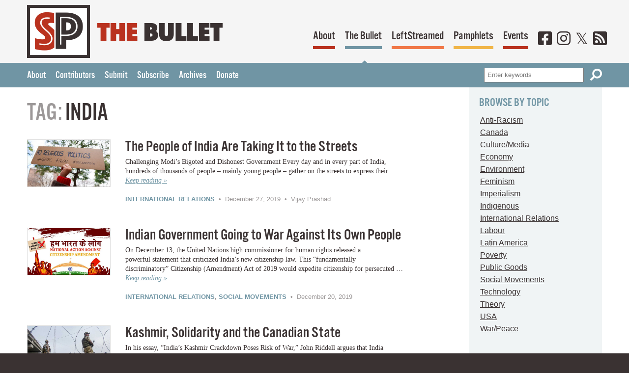

--- FILE ---
content_type: text/html; charset=UTF-8
request_url: https://socialistproject.ca/tag/india/page/3/
body_size: 14405
content:
<!DOCTYPE html>
<html lang="en-US">
<head>
<meta charset="UTF-8">
<meta name="viewport" content="width=device-width, initial-scale=1">
<meta name="theme-color" content="#b9321f">
<meta property="pance" content="pance">
<link rel="profile" href="http://gmpg.org/xfn/11">
<link rel="manifest" href="/manifest.json">
<link rel="apple-touch-icon" href="/images/ios/192.png">
<!-- TypeKit webfonts -->
<script src="https://use.typekit.net/jur1rlb.js"></script>
<script>try{Typekit.load({ async: true });}catch(e){}</script>

<!-- IE fixes -->
<!--[if lt IE 8]>
	<style type="text/css">.group{display:inline-block;}</style>
<![endif]-->

<!-- wp_head() below this line -->
<title>India &#8211; Page 3 &#8211; Socialist Project</title>
<meta name='robots' content='max-image-preview:large' />
<style id='wp-img-auto-sizes-contain-inline-css' type='text/css'>
img:is([sizes=auto i],[sizes^="auto," i]){contain-intrinsic-size:3000px 1500px}
/*# sourceURL=wp-img-auto-sizes-contain-inline-css */
</style>
<link rel='stylesheet' id='wp-block-library-css' href='https://socialistproject.ca/wp/wp-includes/css/dist/block-library/style.min.css' type='text/css' media='all' />
<style id='global-styles-inline-css' type='text/css'>
:root{--wp--preset--aspect-ratio--square: 1;--wp--preset--aspect-ratio--4-3: 4/3;--wp--preset--aspect-ratio--3-4: 3/4;--wp--preset--aspect-ratio--3-2: 3/2;--wp--preset--aspect-ratio--2-3: 2/3;--wp--preset--aspect-ratio--16-9: 16/9;--wp--preset--aspect-ratio--9-16: 9/16;--wp--preset--color--black: #000000;--wp--preset--color--cyan-bluish-gray: #abb8c3;--wp--preset--color--white: #ffffff;--wp--preset--color--pale-pink: #f78da7;--wp--preset--color--vivid-red: #cf2e2e;--wp--preset--color--luminous-vivid-orange: #ff6900;--wp--preset--color--luminous-vivid-amber: #fcb900;--wp--preset--color--light-green-cyan: #7bdcb5;--wp--preset--color--vivid-green-cyan: #00d084;--wp--preset--color--pale-cyan-blue: #8ed1fc;--wp--preset--color--vivid-cyan-blue: #0693e3;--wp--preset--color--vivid-purple: #9b51e0;--wp--preset--gradient--vivid-cyan-blue-to-vivid-purple: linear-gradient(135deg,rgb(6,147,227) 0%,rgb(155,81,224) 100%);--wp--preset--gradient--light-green-cyan-to-vivid-green-cyan: linear-gradient(135deg,rgb(122,220,180) 0%,rgb(0,208,130) 100%);--wp--preset--gradient--luminous-vivid-amber-to-luminous-vivid-orange: linear-gradient(135deg,rgb(252,185,0) 0%,rgb(255,105,0) 100%);--wp--preset--gradient--luminous-vivid-orange-to-vivid-red: linear-gradient(135deg,rgb(255,105,0) 0%,rgb(207,46,46) 100%);--wp--preset--gradient--very-light-gray-to-cyan-bluish-gray: linear-gradient(135deg,rgb(238,238,238) 0%,rgb(169,184,195) 100%);--wp--preset--gradient--cool-to-warm-spectrum: linear-gradient(135deg,rgb(74,234,220) 0%,rgb(151,120,209) 20%,rgb(207,42,186) 40%,rgb(238,44,130) 60%,rgb(251,105,98) 80%,rgb(254,248,76) 100%);--wp--preset--gradient--blush-light-purple: linear-gradient(135deg,rgb(255,206,236) 0%,rgb(152,150,240) 100%);--wp--preset--gradient--blush-bordeaux: linear-gradient(135deg,rgb(254,205,165) 0%,rgb(254,45,45) 50%,rgb(107,0,62) 100%);--wp--preset--gradient--luminous-dusk: linear-gradient(135deg,rgb(255,203,112) 0%,rgb(199,81,192) 50%,rgb(65,88,208) 100%);--wp--preset--gradient--pale-ocean: linear-gradient(135deg,rgb(255,245,203) 0%,rgb(182,227,212) 50%,rgb(51,167,181) 100%);--wp--preset--gradient--electric-grass: linear-gradient(135deg,rgb(202,248,128) 0%,rgb(113,206,126) 100%);--wp--preset--gradient--midnight: linear-gradient(135deg,rgb(2,3,129) 0%,rgb(40,116,252) 100%);--wp--preset--font-size--small: 13px;--wp--preset--font-size--medium: 20px;--wp--preset--font-size--large: 36px;--wp--preset--font-size--x-large: 42px;--wp--preset--spacing--20: 0.44rem;--wp--preset--spacing--30: 0.67rem;--wp--preset--spacing--40: 1rem;--wp--preset--spacing--50: 1.5rem;--wp--preset--spacing--60: 2.25rem;--wp--preset--spacing--70: 3.38rem;--wp--preset--spacing--80: 5.06rem;--wp--preset--shadow--natural: 6px 6px 9px rgba(0, 0, 0, 0.2);--wp--preset--shadow--deep: 12px 12px 50px rgba(0, 0, 0, 0.4);--wp--preset--shadow--sharp: 6px 6px 0px rgba(0, 0, 0, 0.2);--wp--preset--shadow--outlined: 6px 6px 0px -3px rgb(255, 255, 255), 6px 6px rgb(0, 0, 0);--wp--preset--shadow--crisp: 6px 6px 0px rgb(0, 0, 0);}:where(.is-layout-flex){gap: 0.5em;}:where(.is-layout-grid){gap: 0.5em;}body .is-layout-flex{display: flex;}.is-layout-flex{flex-wrap: wrap;align-items: center;}.is-layout-flex > :is(*, div){margin: 0;}body .is-layout-grid{display: grid;}.is-layout-grid > :is(*, div){margin: 0;}:where(.wp-block-columns.is-layout-flex){gap: 2em;}:where(.wp-block-columns.is-layout-grid){gap: 2em;}:where(.wp-block-post-template.is-layout-flex){gap: 1.25em;}:where(.wp-block-post-template.is-layout-grid){gap: 1.25em;}.has-black-color{color: var(--wp--preset--color--black) !important;}.has-cyan-bluish-gray-color{color: var(--wp--preset--color--cyan-bluish-gray) !important;}.has-white-color{color: var(--wp--preset--color--white) !important;}.has-pale-pink-color{color: var(--wp--preset--color--pale-pink) !important;}.has-vivid-red-color{color: var(--wp--preset--color--vivid-red) !important;}.has-luminous-vivid-orange-color{color: var(--wp--preset--color--luminous-vivid-orange) !important;}.has-luminous-vivid-amber-color{color: var(--wp--preset--color--luminous-vivid-amber) !important;}.has-light-green-cyan-color{color: var(--wp--preset--color--light-green-cyan) !important;}.has-vivid-green-cyan-color{color: var(--wp--preset--color--vivid-green-cyan) !important;}.has-pale-cyan-blue-color{color: var(--wp--preset--color--pale-cyan-blue) !important;}.has-vivid-cyan-blue-color{color: var(--wp--preset--color--vivid-cyan-blue) !important;}.has-vivid-purple-color{color: var(--wp--preset--color--vivid-purple) !important;}.has-black-background-color{background-color: var(--wp--preset--color--black) !important;}.has-cyan-bluish-gray-background-color{background-color: var(--wp--preset--color--cyan-bluish-gray) !important;}.has-white-background-color{background-color: var(--wp--preset--color--white) !important;}.has-pale-pink-background-color{background-color: var(--wp--preset--color--pale-pink) !important;}.has-vivid-red-background-color{background-color: var(--wp--preset--color--vivid-red) !important;}.has-luminous-vivid-orange-background-color{background-color: var(--wp--preset--color--luminous-vivid-orange) !important;}.has-luminous-vivid-amber-background-color{background-color: var(--wp--preset--color--luminous-vivid-amber) !important;}.has-light-green-cyan-background-color{background-color: var(--wp--preset--color--light-green-cyan) !important;}.has-vivid-green-cyan-background-color{background-color: var(--wp--preset--color--vivid-green-cyan) !important;}.has-pale-cyan-blue-background-color{background-color: var(--wp--preset--color--pale-cyan-blue) !important;}.has-vivid-cyan-blue-background-color{background-color: var(--wp--preset--color--vivid-cyan-blue) !important;}.has-vivid-purple-background-color{background-color: var(--wp--preset--color--vivid-purple) !important;}.has-black-border-color{border-color: var(--wp--preset--color--black) !important;}.has-cyan-bluish-gray-border-color{border-color: var(--wp--preset--color--cyan-bluish-gray) !important;}.has-white-border-color{border-color: var(--wp--preset--color--white) !important;}.has-pale-pink-border-color{border-color: var(--wp--preset--color--pale-pink) !important;}.has-vivid-red-border-color{border-color: var(--wp--preset--color--vivid-red) !important;}.has-luminous-vivid-orange-border-color{border-color: var(--wp--preset--color--luminous-vivid-orange) !important;}.has-luminous-vivid-amber-border-color{border-color: var(--wp--preset--color--luminous-vivid-amber) !important;}.has-light-green-cyan-border-color{border-color: var(--wp--preset--color--light-green-cyan) !important;}.has-vivid-green-cyan-border-color{border-color: var(--wp--preset--color--vivid-green-cyan) !important;}.has-pale-cyan-blue-border-color{border-color: var(--wp--preset--color--pale-cyan-blue) !important;}.has-vivid-cyan-blue-border-color{border-color: var(--wp--preset--color--vivid-cyan-blue) !important;}.has-vivid-purple-border-color{border-color: var(--wp--preset--color--vivid-purple) !important;}.has-vivid-cyan-blue-to-vivid-purple-gradient-background{background: var(--wp--preset--gradient--vivid-cyan-blue-to-vivid-purple) !important;}.has-light-green-cyan-to-vivid-green-cyan-gradient-background{background: var(--wp--preset--gradient--light-green-cyan-to-vivid-green-cyan) !important;}.has-luminous-vivid-amber-to-luminous-vivid-orange-gradient-background{background: var(--wp--preset--gradient--luminous-vivid-amber-to-luminous-vivid-orange) !important;}.has-luminous-vivid-orange-to-vivid-red-gradient-background{background: var(--wp--preset--gradient--luminous-vivid-orange-to-vivid-red) !important;}.has-very-light-gray-to-cyan-bluish-gray-gradient-background{background: var(--wp--preset--gradient--very-light-gray-to-cyan-bluish-gray) !important;}.has-cool-to-warm-spectrum-gradient-background{background: var(--wp--preset--gradient--cool-to-warm-spectrum) !important;}.has-blush-light-purple-gradient-background{background: var(--wp--preset--gradient--blush-light-purple) !important;}.has-blush-bordeaux-gradient-background{background: var(--wp--preset--gradient--blush-bordeaux) !important;}.has-luminous-dusk-gradient-background{background: var(--wp--preset--gradient--luminous-dusk) !important;}.has-pale-ocean-gradient-background{background: var(--wp--preset--gradient--pale-ocean) !important;}.has-electric-grass-gradient-background{background: var(--wp--preset--gradient--electric-grass) !important;}.has-midnight-gradient-background{background: var(--wp--preset--gradient--midnight) !important;}.has-small-font-size{font-size: var(--wp--preset--font-size--small) !important;}.has-medium-font-size{font-size: var(--wp--preset--font-size--medium) !important;}.has-large-font-size{font-size: var(--wp--preset--font-size--large) !important;}.has-x-large-font-size{font-size: var(--wp--preset--font-size--x-large) !important;}
/*# sourceURL=global-styles-inline-css */
</style>

<style id='classic-theme-styles-inline-css' type='text/css'>
/*! This file is auto-generated */
.wp-block-button__link{color:#fff;background-color:#32373c;border-radius:9999px;box-shadow:none;text-decoration:none;padding:calc(.667em + 2px) calc(1.333em + 2px);font-size:1.125em}.wp-block-file__button{background:#32373c;color:#fff;text-decoration:none}
/*# sourceURL=/wp-includes/css/classic-themes.min.css */
</style>
<link rel='stylesheet' id='sp_theme_styles-css' href='https://socialistproject.ca/content/themes/socialist-project/assets/css/styles.css' type='text/css' media='all' />
<script type="text/javascript" src="https://socialistproject.ca/content/cache/wpo-minify/1768660842/assets/wpo-minify-header-f9d3180c.min.js" id="wpo_min-header-0-js"></script>
<link rel="https://api.w.org/" href="https://socialistproject.ca/wp-json/" /><link rel="alternate" title="JSON" type="application/json" href="https://socialistproject.ca/wp-json/wp/v2/tags/81" /><meta name="tec-api-version" content="v1"><meta name="tec-api-origin" content="https://socialistproject.ca"><link rel="alternate" href="https://socialistproject.ca/wp-json/tribe/events/v1/events/?tags=india" /></head>
<body class="bullet">

<header id="top" class="global-header">
	<div class="wrapper group">
		<div class="logo group">
			<a href="/"><img src="https://socialistproject.ca/content/themes/socialist-project/assets/img/logo-sp.png" alt="Socialist Project" class="logo-sp"></a>
	<img src="https://socialistproject.ca/content/themes/socialist-project/assets/img/text-bullet.png" alt="The Bullet" class="logo-text">
			
</div>
	<nav>
		<ul class="primary-nav group">
			<li class="nav-about"><a href="/about">About</a></li>
			<li class="nav-bullet"><a href="/bullet">The Bullet</a></li>
			<li class="nav-leftstreamed"><a href="/leftstreamed">LeftStreamed</a></li>
			<li class="nav-pamphlets"><a href="/pamphlets">Pamphlets</a></li>
			<li class="nav-events"><a href="/events">Events</a></li>
			<li class="nav-social"><a href="https://www.facebook.com/socialistproject/" aria-label="Facebook" rel="noreferrer"><i class="fab fa-facebook-square" aria-hidden="true"></i></a></li>
			<li class="nav-social"><a href="https://www.instagram.com/socialistproject/" aria-label="Instagram" rel="noreferrer"><i class="fab fa-instagram" aria-hidden="true"></i></a></li>
			<li class="nav-social"><a href="https://x.com/socialistprojct/" aria-label="Twitter" rel="noreferrer"><i class="fab fa-twitter" aria-hidden="true"></i></a></li>
			<li class="nav-social"><a href="https://socialistproject.ca/feed/rss/" aria-label="RSS"><i class="fas fa-rss-square" aria-hidden="true"></i></a></li>
		</ul>
	</nav>
</div>
<div class="header-bar">
	<div class="wrapper group">
<ul id="menu-the-bullet" class="group"><li id="menu-item-1947" class="menu-item menu-item-type-post_type menu-item-object-page menu-item-1947"><a href="https://socialistproject.ca/bullet/about/">About</a></li>
<li id="menu-item-3947" class="menu-item menu-item-type-post_type menu-item-object-page menu-item-3947"><a href="https://socialistproject.ca/bullet/contributors/">Contributors</a></li>
<li id="menu-item-1948" class="menu-item menu-item-type-post_type menu-item-object-page menu-item-1948"><a href="https://socialistproject.ca/bullet/submit/">Submit</a></li>
<li id="menu-item-3937" class="menu-item menu-item-type-custom menu-item-object-custom menu-item-3937"><a href="http://socialistproject.ca/lists/?p=subscribe">Subscribe</a></li>
<li id="menu-item-1951" class="menu-item menu-item-type-post_type menu-item-object-page current_page_parent menu-item-1951"><a href="https://socialistproject.ca/bullet/archives/">Archives</a></li>
<li id="menu-item-1952" class="menu-item menu-item-type-post_type menu-item-object-page menu-item-1952"><a href="https://socialistproject.ca/about/donate/">Donate</a></li>
</ul>			
<form role="search" method="get" class="search-form" action="/search?">
	<label for="search-form-696c73c38db31">Search</label>
	<input type="text" id="search-form-696c73c38db31" class="input" placeholder="Enter keywords" value="" name="search_query">
	<button type="submit" class="icon-btn" aria-label="Search"><i class="fas fa-search fa-flip-horizontal" aria-hidden="true" title="Search"></i></button>
</form>
		</div>
	</div>
	<script>
		if ('serviceWorker' in navigator) {
			navigator.serviceWorker.register('/service-worker.js')
		}
	</script>
</header>

<div class="body">
<main>
	<div class="wrapper group">
		<div class="content">
			
		<h1 class="page-title"><span class="archive-type">Tag:</span> <span>India</span></h1>		
				
					
			<ul class="listing">
						<li class="group">
	<a href="https://socialistproject.ca/2019/12/people-of-india-taking-it-to-the-streets/"><img src="https://socialistproject.ca/content/uploads/2019/12/no-religious-politics.jpg" class="attachment-post-thumbnail size-post-thumbnail wp-post-image" alt="" decoding="async" fetchpriority="high" /></a>
	<div class="listing-content">
		<h3><a href="https://socialistproject.ca/2019/12/people-of-india-taking-it-to-the-streets/">The People of India Are Taking It to the&nbsp;Streets</a></h3>
		<div class="excerpt"><p>Challenging Modi’s Bigoted and Dishonest&nbsp;Government Every day and in every part of India, hundreds of thousands of people – mainly young people – gather on the streets to express their &hellip; <a href="https://socialistproject.ca/2019/12/people-of-india-taking-it-to-the-streets/" class="more-link">Keep reading &raquo;</a></p>
</div>
		
		<div class="metadata"><span class="metadata-category"><a href="https://socialistproject.ca/category/international/" rel="category tag">International Relations</a></span> &nbsp;&bull;&nbsp; December 27, 2019 &nbsp;&bull;&nbsp; Vijay Prashad</div></div>
</li>
						<li class="group">
	<a href="https://socialistproject.ca/2019/12/indian-government-going-to-war-against-its-own-people/"><img src="https://socialistproject.ca/content/uploads/2019/12/india-citizenship-w.jpg" class="attachment-post-thumbnail size-post-thumbnail wp-post-image" alt="" decoding="async" /></a>
	<div class="listing-content">
		<h3><a href="https://socialistproject.ca/2019/12/indian-government-going-to-war-against-its-own-people/">Indian Government Going to War Against Its Own&nbsp;People</a></h3>
		<div class="excerpt"><p>On December 13, the United Nations high commissioner for human rights released a powerful statement that criticized India’s new citizenship law. This “fundamentally discriminatory” Citizenship (Amendment) Act of 2019 would expedite citizenship for persecuted &hellip; <a href="https://socialistproject.ca/2019/12/indian-government-going-to-war-against-its-own-people/" class="more-link">Keep reading &raquo;</a></p>
</div>
		
		<div class="metadata"><span class="metadata-category"><a href="https://socialistproject.ca/category/international/" rel="category tag">International Relations</a>, <a href="https://socialistproject.ca/category/social-movements/" rel="category tag">Social Movements</a></span> &nbsp;&bull;&nbsp; December 20, 2019</div></div>
</li>
						<li class="group">
	<a href="https://socialistproject.ca/2019/08/kashmir-solidarity-and-canadian-state/"><img src="https://socialistproject.ca/content/uploads/2019/08/india-kashmir-w.jpg" class="attachment-post-thumbnail size-post-thumbnail wp-post-image" alt="" decoding="async" /></a>
	<div class="listing-content">
		<h3><a href="https://socialistproject.ca/2019/08/kashmir-solidarity-and-canadian-state/">Kashmir, Solidarity and the Canadian&nbsp;State</a></h3>
		<div class="excerpt"><p>In his essay, “India&#8217;s Kashmir Crackdown Poses Risk of War,” John Riddell argues that India unilaterally revoked the autonomy of the state of Jammu and Kashmir, flooding the region with &hellip; <a href="https://socialistproject.ca/2019/08/kashmir-solidarity-and-canadian-state/" class="more-link">Keep reading &raquo;</a></p>
</div>
		
		<div class="metadata"><span class="metadata-category"><a href="https://socialistproject.ca/category/international/" rel="category tag">International Relations</a></span> &nbsp;&bull;&nbsp; August 18, 2019 &nbsp;&bull;&nbsp; Richard Fidler and John Riddell</div></div>
</li>
						<li class="group">
	<a href="https://socialistproject.ca/2019/08/solidarity-and-unity-in-opposing-global-militarization/"><img src="https://socialistproject.ca/content/uploads/2019/08/opposing-militarization-w.jpg" class="attachment-post-thumbnail size-post-thumbnail wp-post-image" alt="" decoding="async" loading="lazy" /></a>
	<div class="listing-content">
		<h3><a href="https://socialistproject.ca/2019/08/solidarity-and-unity-in-opposing-global-militarization/">Solidarity and Unity in Opposing Global&nbsp;Militarization</a></h3>
		<div class="excerpt"><p>The Palestinian Boycott, Divestment and Sanctions National Committee (BNC), the largest coalition in Palestinian society, shares the shock and anger of Kashmiris and democratic forces in India and across the &hellip; <a href="https://socialistproject.ca/2019/08/solidarity-and-unity-in-opposing-global-militarization/" class="more-link">Keep reading &raquo;</a></p>
</div>
		
		<div class="metadata"><span class="metadata-category"><a href="https://socialistproject.ca/category/social-movements/" rel="category tag">Social Movements</a></span> &nbsp;&bull;&nbsp; August 17, 2019 &nbsp;&bull;&nbsp; Palestinian BDS National Committee</div></div>
</li>
						<li class="group">
	<a href="https://socialistproject.ca/2019/08/indias-kashmir-crackdown-poses-risk-of-war/"><img src="https://socialistproject.ca/content/uploads/2019/08/kashmir-protest-w.jpg" class="attachment-post-thumbnail size-post-thumbnail wp-post-image" alt="" decoding="async" loading="lazy" /></a>
	<div class="listing-content">
		<h3><a href="https://socialistproject.ca/2019/08/indias-kashmir-crackdown-poses-risk-of-war/">India’s Kashmir Crackdown Poses Risk of&nbsp;War</a></h3>
		<div class="excerpt"><p>On August 5, India’s Hindu nationalist government unilaterally revoked the autonomy of the state of Jammu and Kashmir, while flooding the region with troops, imposing a curfew, and shutting down &hellip; <a href="https://socialistproject.ca/2019/08/indias-kashmir-crackdown-poses-risk-of-war/" class="more-link">Keep reading &raquo;</a></p>
</div>
		
		<div class="metadata"><span class="metadata-category"><a href="https://socialistproject.ca/category/international/" rel="category tag">International Relations</a></span> &nbsp;&bull;&nbsp; August 10, 2019 &nbsp;&bull;&nbsp; John Riddell</div></div>
</li>
						<li class="group">
	<a href="https://socialistproject.ca/2019/01/india-general-strike-2019/"><img src="https://socialistproject.ca/content/uploads/2019/01/town-hall-bangalore-w.jpg" class="attachment-post-thumbnail size-post-thumbnail wp-post-image" alt="" decoding="async" loading="lazy" /></a>
	<div class="listing-content">
		<h3><a href="https://socialistproject.ca/2019/01/india-general-strike-2019/">India General Strike&nbsp;2019</a></h3>
		<div class="excerpt"><p>A report on the #GeneralStrike in India from Bangalore by @jamie_woodcock <a href="https://socialistproject.ca/2019/01/india-general-strike-2019/" class="more-link">Keep reading &raquo;</a></p>
</div>
		
		<div class="metadata"><span class="metadata-category"><a href="https://socialistproject.ca/category/labour/" rel="category tag">Labour</a>, <a href="https://socialistproject.ca/category/social-movements/" rel="category tag">Social Movements</a></span> &nbsp;&bull;&nbsp; January 15, 2019 &nbsp;&bull;&nbsp; Jamie Woodcock</div></div>
</li>
						<li class="group">
	<a href="https://socialistproject.ca/2018/04/fascistic-politics-in-india-and-the-left/"><img src="https://socialistproject.ca/content/uploads/2018/04/b1589w.jpg" class="attachment-post-thumbnail size-post-thumbnail wp-post-image" alt="" decoding="async" loading="lazy" /></a>
	<div class="listing-content">
		<h3><a href="https://socialistproject.ca/2018/04/fascistic-politics-in-india-and-the-left/">Fascistic Politics in India and the&nbsp;Left</a></h3>
		<div class="excerpt"><p>India is experiencing something like a national emergency. This is in the form of persistent, nation-wide attacks on the basic democratic rights of ordinary citizens, by hyper-nationalist and communal forces &hellip; <a href="https://socialistproject.ca/2018/04/fascistic-politics-in-india-and-the-left/" class="more-link">Keep reading &raquo;</a></p>
</div>
		
		<div class="metadata"><span class="metadata-category"><a href="https://socialistproject.ca/category/social-movements/" rel="category tag">Social Movements</a>, <a href="https://socialistproject.ca/category/theory/" rel="category tag">Theory</a></span> &nbsp;&bull;&nbsp; April 16, 2018 &nbsp;&bull;&nbsp; Raju Das</div></div>
</li>
						<li class="group">
	<a href="https://socialistproject.ca/2016/09/b1299/"><img src="https://socialistproject.ca/content/uploads/2016/09/b1299-500x340.jpg" class="attachment-post-thumbnail size-post-thumbnail wp-post-image" alt="" decoding="async" loading="lazy" /></a>
	<div class="listing-content">
		<h3><a href="https://socialistproject.ca/2016/09/b1299/">The Importance of the September 2nd General&nbsp;Strike</a></h3>
		<div class="excerpt"><p>What every working Indian needs to know about the all-India trade union strike – and why it&nbsp;matters Since India embraced what trade unions call the LPG route to growth (that &hellip; <a href="https://socialistproject.ca/2016/09/b1299/" class="more-link">Keep reading &raquo;</a></p>
</div>
		
		<div class="metadata"><span class="metadata-category"><a href="https://socialistproject.ca/category/labour/" rel="category tag">Labour</a></span> &nbsp;&bull;&nbsp; September 2, 2016</div></div>
</li>
						<li class="group">
	<a href="https://socialistproject.ca/leftstreamed-video/ls310/"><img src="https://socialistproject.ca/content/uploads/2016/06/310maxresdefault-600x340.jpg" class="attachment-post-thumbnail size-post-thumbnail wp-post-image" alt="" decoding="async" loading="lazy" /></a>
	<div class="listing-content">
		<h3><a href="https://socialistproject.ca/leftstreamed-video/ls310/">The BJP and the Crisis of Liberal Democracy in&nbsp;India</a></h3>
		<div class="excerpt"><p>Since the election of the Bharatiya Janata Party (BJP) in May 2014, there has been an unprecedented onslaught on workers&#8217; rights along with a well-planned assault on democratic institutions, academic-cultural centres, intellectuals, left, progressive and secular groups, religious minorities, women and marginalized sections across India. <a href="https://socialistproject.ca/leftstreamed-video/ls310/" class="more-link">Watch video &raquo;</a></p>
</div>
		
		<div class="metadata"><span class="metadata-category"><a href="https://socialistproject.ca/category/social-movements/" rel="category tag">Social Movements</a></span> &nbsp;&bull;&nbsp; June 12, 2016 &nbsp;&bull;&nbsp; Raju Das and Ritika Shrimali</div></div>
</li>
						<li class="group">
	<a href="https://socialistproject.ca/2016/04/b1252/"><img src="https://socialistproject.ca/content/uploads/2016/04/b1252w.jpg" class="attachment-post-thumbnail size-post-thumbnail wp-post-image" alt="" decoding="async" loading="lazy" /></a>
	<div class="listing-content">
		<h3><a href="https://socialistproject.ca/2016/04/b1252/">The Attack on Democracy and Secularism in&nbsp;India</a></h3>
		<div class="excerpt"><p>There are things. And there are conditions of existence of things. In India, as in all countries of the world, many social problems exist. Close to 700 million Indians do &hellip; <a href="https://socialistproject.ca/2016/04/b1252/" class="more-link">Keep reading &raquo;</a></p>
</div>
		
		<div class="metadata"><span class="metadata-category"><a href="https://socialistproject.ca/category/social-movements/" rel="category tag">Social Movements</a></span> &nbsp;&bull;&nbsp; April 29, 2016 &nbsp;&bull;&nbsp; Raju Das</div></div>
</li>
						<li class="group">
	<a href="https://socialistproject.ca/leftstreamed-video/ls221/"><img src="https://socialistproject.ca/content/uploads/2014/06/ls221-w.jpg" class="attachment-post-thumbnail size-post-thumbnail wp-post-image" alt="" decoding="async" loading="lazy" /></a>
	<div class="listing-content">
		<h3><a href="https://socialistproject.ca/leftstreamed-video/ls221/">Neoliberalism and Politics in&nbsp;India</a></h3>
		<div class="excerpt"><p>Reflections on the recent elections in&nbsp;India Moderated by Ananya Mukherjee. Presentation by: Prabhat Patnaik is a highly distinguished and internationally renowned critical scholar. He holds a D.Phil in Economics from &hellip; <a href="https://socialistproject.ca/leftstreamed-video/ls221/" class="more-link">Watch video &raquo;</a></p>
</div>
		
		<div class="metadata"><span class="metadata-category"><a href="https://socialistproject.ca/category/international/" rel="category tag">International Relations</a></span> &nbsp;&bull;&nbsp; June 1, 2014 &nbsp;&bull;&nbsp; Prabhat Patnaik</div></div>
</li>
						<li class="group">
	<a href="https://socialistproject.ca/2014/05/b990/"><img src="https://socialistproject.ca/content/uploads/2014/05/b990w.jpg" class="attachment-post-thumbnail size-post-thumbnail wp-post-image" alt="" decoding="async" loading="lazy" /></a>
	<div class="listing-content">
		<h3><a href="https://socialistproject.ca/2014/05/b990/">Left&#8217;s Debacle in 2014 Elections in India: Who&#8217;s&nbsp;Responsible?</a></h3>
		<div class="excerpt"><p>The debacle faced by the CPI(M)-led Left Front (LF) in the 2014 general elections, especially in its erstwhile stronghold of West Bengal, has stunned supporters and opponents alike, and caused &hellip; <a href="https://socialistproject.ca/2014/05/b990/" class="more-link">Keep reading &raquo;</a></p>
</div>
		
		<div class="metadata"><span class="metadata-category"><a href="https://socialistproject.ca/category/social-movements/" rel="category tag">Social Movements</a></span> &nbsp;&bull;&nbsp; May 29, 2014 &nbsp;&bull;&nbsp; Prasenjit Bose</div></div>
</li>
						</ul>
			<div class="pagination group">
	<a class="prev page-numbers" href="https://socialistproject.ca/tag/india/page/2/">&laquo; Previous Page</a>
<a class="page-numbers" href="https://socialistproject.ca/tag/india/">1</a>
<a class="page-numbers" href="https://socialistproject.ca/tag/india/page/2/">2</a>
<span aria-current="page" class="page-numbers current">3</span>
<a class="page-numbers" href="https://socialistproject.ca/tag/india/page/4/">4</a>
<a class="next page-numbers" href="https://socialistproject.ca/tag/india/page/4/">Next Page &raquo;</a>	<!-- 
	<span class="btn next"><a href="https://socialistproject.ca/tag/india/page/2/" >Next &raquo;</a></span>
	<span class="btn prev"><a href="https://socialistproject.ca/tag/india/page/4/" >&laquo; Previous</a></span>
	 -->
</div>				</div>
		<div class="sidebar bullet-sidebar">
	<div class="block">
		<h2 class="caps-heading">Browse By Topic</h2>
		<ul>
			<li class="cat-item cat-item-109"><a href="https://socialistproject.ca/category/anti-racism/">Anti-Racism</a>
</li>
	<li class="cat-item cat-item-21"><a href="https://socialistproject.ca/category/canada/">Canada</a>
</li>
	<li class="cat-item cat-item-9"><a href="https://socialistproject.ca/category/culturemedia/">Culture/Media</a>
</li>
	<li class="cat-item cat-item-15"><a href="https://socialistproject.ca/category/economy/">Economy</a>
</li>
	<li class="cat-item cat-item-10"><a href="https://socialistproject.ca/category/environment/">Environment</a>
</li>
	<li class="cat-item cat-item-16"><a href="https://socialistproject.ca/category/feminism/">Feminism</a>
</li>
	<li class="cat-item cat-item-112"><a href="https://socialistproject.ca/category/imperialism/">Imperialism</a>
</li>
	<li class="cat-item cat-item-111"><a href="https://socialistproject.ca/category/indigenous/">Indigenous</a>
</li>
	<li class="cat-item cat-item-113"><a href="https://socialistproject.ca/category/international/">International Relations</a>
</li>
	<li class="cat-item cat-item-20"><a href="https://socialistproject.ca/category/labour/">Labour</a>
</li>
	<li class="cat-item cat-item-19"><a href="https://socialistproject.ca/category/latin-america/">Latin America</a>
</li>
	<li class="cat-item cat-item-13"><a href="https://socialistproject.ca/category/poverty/">Poverty</a>
</li>
	<li class="cat-item cat-item-17"><a href="https://socialistproject.ca/category/public-goods/">Public Goods</a>
</li>
	<li class="cat-item cat-item-542"><a href="https://socialistproject.ca/category/social-movements/">Social Movements</a>
</li>
	<li class="cat-item cat-item-110"><a href="https://socialistproject.ca/category/technology/">Technology</a>
</li>
	<li class="cat-item cat-item-255"><a href="https://socialistproject.ca/category/theory/">Theory</a>
</li>
	<li class="cat-item cat-item-18"><a href="https://socialistproject.ca/category/usa/">USA</a>
</li>
	<li class="cat-item cat-item-14"><a href="https://socialistproject.ca/category/warpeace/">War/Peace</a>
</li>
		</ul>
	</div>
	<div class="block">
		<h2 class="caps-heading">Browse By Tag</h2>
		<form class="jump" action="https://socialistproject.ca/tag/" method="get">
		<select name="event-dropdown" onchange='document.location.href=this.options[this.selectedIndex].value;'> 
    <option value="">Select Tag</option> 
    <option value="https://socialistproject.ca/tag/1917">1917 (4)</option><option value="https://socialistproject.ca/tag/2008-economic-crisis">2008 economic crisis (32)</option><option value="https://socialistproject.ca/tag/activism">activism (5)</option><option value="https://socialistproject.ca/tag/afghanistan">Afghanistan (15)</option><option value="https://socialistproject.ca/tag/africa">Africa (26)</option><option value="https://socialistproject.ca/tag/alba">ALBA (7)</option><option value="https://socialistproject.ca/tag/alberta">Alberta (5)</option><option value="https://socialistproject.ca/tag/alternative-trade">Alternative Trade (1)</option><option value="https://socialistproject.ca/tag/alternatives">Alternatives (10)</option><option value="https://socialistproject.ca/tag/altright">AltRight (3)</option><option value="https://socialistproject.ca/tag/amazon">Amazon (13)</option><option value="https://socialistproject.ca/tag/anarchism">Anarchism (1)</option><option value="https://socialistproject.ca/tag/anthropocene">Anthropocene (1)</option><option value="https://socialistproject.ca/tag/anti-fascism">anti-fascism (1)</option><option value="https://socialistproject.ca/tag/arab-spring">Arab Spring (16)</option><option value="https://socialistproject.ca/tag/argentina">Argentina (11)</option><option value="https://socialistproject.ca/tag/artificial-intelligence">Artificial Intelligence (10)</option><option value="https://socialistproject.ca/tag/asia">Asia (7)</option><option value="https://socialistproject.ca/tag/aukus">AUKUS (5)</option><option value="https://socialistproject.ca/tag/austerity">Austerity (22)</option><option value="https://socialistproject.ca/tag/automation">Automation (2)</option><option value="https://socialistproject.ca/tag/banking">banking (2)</option><option value="https://socialistproject.ca/tag/banlieue">Banlieue (1)</option><option value="https://socialistproject.ca/tag/basicincome">BasicIncome (13)</option><option value="https://socialistproject.ca/tag/bds">BDS (217)</option><option value="https://socialistproject.ca/tag/belgium">Belgium (5)</option><option value="https://socialistproject.ca/tag/big3">Big3 (20)</option><option value="https://socialistproject.ca/tag/blackblock">BlackBlock (1)</option><option value="https://socialistproject.ca/tag/bob-white">Bob White (1)</option><option value="https://socialistproject.ca/tag/bolivia">Bolivia (14)</option><option value="https://socialistproject.ca/tag/book-review">Book review (8)</option><option value="https://socialistproject.ca/tag/bosnia">Bosnia (2)</option><option value="https://socialistproject.ca/tag/brazil">Brazil (52)</option><option value="https://socialistproject.ca/tag/brexit">Brexit (11)</option><option value="https://socialistproject.ca/tag/brics">BRICS (9)</option><option value="https://socialistproject.ca/tag/britain">Britain (6)</option><option value="https://socialistproject.ca/tag/british-columbia">British Columbia (6)</option><option value="https://socialistproject.ca/tag/cami">CAMI (3)</option><option value="https://socialistproject.ca/tag/canada150">Canada150 (4)</option><option value="https://socialistproject.ca/tag/canadian-foreign-policy">Canadian foreign policy (6)</option><option value="https://socialistproject.ca/tag/capital">Capital (1)</option><option value="https://socialistproject.ca/tag/capital150">Capital150 (8)</option><option value="https://socialistproject.ca/tag/caribbean">Caribbean (1)</option><option value="https://socialistproject.ca/tag/catalonia">Catalonia (16)</option><option value="https://socialistproject.ca/tag/caw">CAW (16)</option><option value="https://socialistproject.ca/tag/ccf">CCF (1)</option><option value="https://socialistproject.ca/tag/childcare">Childcare (4)</option><option value="https://socialistproject.ca/tag/chile">Chile (12)</option><option value="https://socialistproject.ca/tag/china">China (11)</option><option value="https://socialistproject.ca/tag/cities">cities (1)</option><option value="https://socialistproject.ca/tag/class">Class (6)</option><option value="https://socialistproject.ca/tag/clc">CLC (8)</option><option value="https://socialistproject.ca/tag/climate-justice">climate justice (5)</option><option value="https://socialistproject.ca/tag/climateactionnow">ClimateActionNow (7)</option><option value="https://socialistproject.ca/tag/climatechange">ClimateChange (14)</option><option value="https://socialistproject.ca/tag/colombia">Colombia (13)</option><option value="https://socialistproject.ca/tag/comintern">Comintern (8)</option><option value="https://socialistproject.ca/tag/congo">Congo (4)</option><option value="https://socialistproject.ca/tag/conservatism">conservatism (1)</option><option value="https://socialistproject.ca/tag/consumerism">consumerism (5)</option><option value="https://socialistproject.ca/tag/cooperative">Cooperative (9)</option><option value="https://socialistproject.ca/tag/cop">COP (19)</option><option value="https://socialistproject.ca/tag/cop20">COP20 (2)</option><option value="https://socialistproject.ca/tag/cop21">COP21 (8)</option><option value="https://socialistproject.ca/tag/cop22">COP22 (1)</option><option value="https://socialistproject.ca/tag/cop23">COP23 (2)</option><option value="https://socialistproject.ca/tag/cop24">COP24 (3)</option><option value="https://socialistproject.ca/tag/cop26">COP26 (16)</option><option value="https://socialistproject.ca/tag/creative-class">creative class (1)</option><option value="https://socialistproject.ca/tag/croatia">Croatia (3)</option><option value="https://socialistproject.ca/tag/cuba">Cuba (31)</option><option value="https://socialistproject.ca/tag/cuban5">Cuban5 (1)</option><option value="https://socialistproject.ca/tag/cupe">CUPE (16)</option><option value="https://socialistproject.ca/tag/cupw">CUPW (11)</option><option value="https://socialistproject.ca/tag/days-of-action">Days of Action (7)</option><option value="https://socialistproject.ca/tag/dielinke">DieLinke (12)</option><option value="https://socialistproject.ca/tag/digital-capitalism">digital capitalism (1)</option><option value="https://socialistproject.ca/tag/digital-labour">Digital Labour (2)</option><option value="https://socialistproject.ca/tag/disability">Disability (9)</option><option value="https://socialistproject.ca/tag/donald-trump">Donald Trump (9)</option><option value="https://socialistproject.ca/tag/drones">Drones (1)</option><option value="https://socialistproject.ca/tag/dsa">DSA (6)</option><option value="https://socialistproject.ca/tag/eastern-europe">Eastern Europe (7)</option><option value="https://socialistproject.ca/tag/ecology">Ecology (1)</option><option value="https://socialistproject.ca/tag/ecosocialism">Ecosocialism (20)</option><option value="https://socialistproject.ca/tag/ecuador">Ecuador (12)</option><option value="https://socialistproject.ca/tag/education">Education (24)</option><option value="https://socialistproject.ca/tag/egypt">Egypt (13)</option><option value="https://socialistproject.ca/tag/election-reform">Election Reform (3)</option><option value="https://socialistproject.ca/tag/elections">Elections (24)</option><option value="https://socialistproject.ca/tag/energy">Energy (5)</option><option value="https://socialistproject.ca/tag/eurocrisis">EuroCrisis (29)</option><option value="https://socialistproject.ca/tag/europe">Europe (21)</option><option value="https://socialistproject.ca/tag/fair-trade">Fair Trade (1)</option><option value="https://socialistproject.ca/tag/far-right">Far Right (32)</option><option value="https://socialistproject.ca/tag/fascism">fascism (4)</option><option value="https://socialistproject.ca/tag/featured">featured (16)</option><option value="https://socialistproject.ca/tag/featured-section">featured-section (9)</option><option value="https://socialistproject.ca/tag/federal-elections">Federal Elections (13)</option><option value="https://socialistproject.ca/tag/fightfor15">fightfor15 (12)</option><option value="https://socialistproject.ca/tag/finance-capitalism">finance capitalism (1)</option><option value="https://socialistproject.ca/tag/financialization">Financialization (1)</option><option value="https://socialistproject.ca/tag/finland">Finland (5)</option><option value="https://socialistproject.ca/tag/food-crisis">food crisis (3)</option><option value="https://socialistproject.ca/tag/foodjustice">FoodJustice (10)</option><option value="https://socialistproject.ca/tag/france">France (42)</option><option value="https://socialistproject.ca/tag/free-speech">Free Speech (12)</option><option value="https://socialistproject.ca/tag/free-trade">Free Trade (9)</option><option value="https://socialistproject.ca/tag/freetransit">FreeTransit (85)</option><option value="https://socialistproject.ca/tag/g20">G20 (20)</option><option value="https://socialistproject.ca/tag/gaza">Gaza (18)</option><option value="https://socialistproject.ca/tag/gentrification">gentrification (1)</option><option value="https://socialistproject.ca/tag/germany">Germany (12)</option><option value="https://socialistproject.ca/tag/gezi">Gezi (9)</option><option value="https://socialistproject.ca/tag/gig-economy">Gig-Economy (43)</option><option value="https://socialistproject.ca/tag/global-slump">global slump (1)</option><option value="https://socialistproject.ca/tag/globalization">Globalization (10)</option><option value="https://socialistproject.ca/tag/greece">Greece (19)</option><option value="https://socialistproject.ca/tag/green-jobs-oshawa">Green Jobs Oshawa (1)</option><option value="https://socialistproject.ca/tag/greeneconomy">GreenEconomy (5)</option><option value="https://socialistproject.ca/tag/greenjobs">GreenJobs (27)</option><option value="https://socialistproject.ca/tag/greennewdeal">GreenNewDeal (14)</option><option value="https://socialistproject.ca/tag/grexit">Grexit (2)</option><option value="https://socialistproject.ca/tag/gtwa">GTWA (4)</option><option value="https://socialistproject.ca/tag/guatemala">Guatemala (5)</option><option value="https://socialistproject.ca/tag/haiti">Haiti (15)</option><option value="https://socialistproject.ca/tag/harperism">Harperism (1)</option><option value="https://socialistproject.ca/tag/hassan-diab">Hassan Diab (15)</option><option value="https://socialistproject.ca/tag/healthcare">Healthcare (195)</option><option value="https://socialistproject.ca/tag/higher-education">Higher education (37)</option><option value="https://socialistproject.ca/tag/history">History (6)</option><option value="https://socialistproject.ca/tag/homelessness">homelessness (15)</option><option value="https://socialistproject.ca/tag/honduras">Honduras (12)</option><option value="https://socialistproject.ca/tag/hungary">Hungary (1)</option><option value="https://socialistproject.ca/tag/identity">Identity (7)</option><option value="https://socialistproject.ca/tag/idlenomore">IdleNoMore (6)</option><option value="https://socialistproject.ca/tag/ihra">IHRA (9)</option><option value="https://socialistproject.ca/tag/india">India (40)</option><option value="https://socialistproject.ca/tag/indignados">Indignados (2)</option><option value="https://socialistproject.ca/tag/infrastructure">Infrastructure (1)</option><option value="https://socialistproject.ca/tag/insoumise">Insoumise (1)</option><option value="https://socialistproject.ca/tag/ipcc">IPCC (2)</option><option value="https://socialistproject.ca/tag/iran">Iran (33)</option><option value="https://socialistproject.ca/tag/iraq">Iraq (5)</option><option value="https://socialistproject.ca/tag/ireland">Ireland (5)</option><option value="https://socialistproject.ca/tag/isis">Isis (1)</option><option value="https://socialistproject.ca/tag/israel">Israel (33)</option><option value="https://socialistproject.ca/tag/italy">Italy (7)</option><option value="https://socialistproject.ca/tag/iwd">IWD (12)</option><option value="https://socialistproject.ca/tag/janeswalk">JanesWalk (1)</option><option value="https://socialistproject.ca/tag/janus-v-afscme">Janus v. AFSCME (5)</option><option value="https://socialistproject.ca/tag/jeremy-corbyn">Jeremy Corbyn (25)</option><option value="https://socialistproject.ca/tag/karl-marx">Karl Marx (2)</option><option value="https://socialistproject.ca/tag/korea">Korea (9)</option><option value="https://socialistproject.ca/tag/labour-party">Labour Party (3)</option><option value="https://socialistproject.ca/tag/labourday">LabourDay (10)</option><option value="https://socialistproject.ca/tag/labourhistory">LabourHistory (5)</option><option value="https://socialistproject.ca/tag/lac-megantic">Lac Mégantic (5)</option><option value="https://socialistproject.ca/tag/law">Law (7)</option><option value="https://socialistproject.ca/tag/leapmanifesto">LeapManifesto (8)</option><option value="https://socialistproject.ca/tag/lenin">Lenin (6)</option><option value="https://socialistproject.ca/tag/lgbtq">LGBTQ (6)</option><option value="https://socialistproject.ca/tag/libya">Libya (5)</option><option value="https://socialistproject.ca/tag/manitoba">Manitoba (2)</option><option value="https://socialistproject.ca/tag/maplespring">MapleSpring (10)</option><option value="https://socialistproject.ca/tag/marikana-massacre">Marikana Massacre (5)</option><option value="https://socialistproject.ca/tag/marxism">Marxism (6)</option><option value="https://socialistproject.ca/tag/mayday">MayDay (17)</option><option value="https://socialistproject.ca/tag/melanchon">Melanchon (2)</option><option value="https://socialistproject.ca/tag/mena">MENA (2)</option><option value="https://socialistproject.ca/tag/mexico">Mexico (34)</option><option value="https://socialistproject.ca/tag/middle-east">Middle East (11)</option><option value="https://socialistproject.ca/tag/migrant">Migrant (12)</option><option value="https://socialistproject.ca/tag/mining">Mining (24)</option><option value="https://socialistproject.ca/tag/minwage">MinWage (2)</option><option value="https://socialistproject.ca/tag/monopoly">Monopoly (1)</option><option value="https://socialistproject.ca/tag/nafta">NAFTA (16)</option><option value="https://socialistproject.ca/tag/nakba">Nakba (5)</option><option value="https://socialistproject.ca/tag/nato">NATO (2)</option><option value="https://socialistproject.ca/tag/ndp">NDP (19)</option><option value="https://socialistproject.ca/tag/neoliberalism">Neoliberalism (22)</option><option value="https://socialistproject.ca/tag/nepal">Nepal (8)</option><option value="https://socialistproject.ca/tag/new-york">New York (1)</option><option value="https://socialistproject.ca/tag/nicaragua">Nicaragua (6)</option><option value="https://socialistproject.ca/tag/nieo">NIEO (5)</option><option value="https://socialistproject.ca/tag/northkorea">NorthKorea (4)</option><option value="https://socialistproject.ca/tag/norway">Norway (5)</option><option value="https://socialistproject.ca/tag/nuclear">Nuclear (13)</option><option value="https://socialistproject.ca/tag/numsa">NUMSA (8)</option><option value="https://socialistproject.ca/tag/oaxaca">Oaxaca (1)</option><option value="https://socialistproject.ca/tag/ocap">OCAP (1)</option><option value="https://socialistproject.ca/tag/occupy">Occupy (16)</option><option value="https://socialistproject.ca/tag/occupy-wall-street">Occupy Wall Street (2)</option><option value="https://socialistproject.ca/tag/ontario">Ontario (30)</option><option value="https://socialistproject.ca/tag/ontario-hydro">Ontario Hydro (5)</option><option value="https://socialistproject.ca/tag/opseu">OPSEU (1)</option><option value="https://socialistproject.ca/tag/organizing">Organizing (22)</option><option value="https://socialistproject.ca/tag/oshawa">Oshawa (10)</option><option value="https://socialistproject.ca/tag/p3">P3 (16)</option><option value="https://socialistproject.ca/tag/pakistan">Pakistan (12)</option><option value="https://socialistproject.ca/tag/palestine">Palestine (30)</option><option value="https://socialistproject.ca/tag/panama-papers">Panama Papers (1)</option><option value="https://socialistproject.ca/tag/paraguay">Paraguay (2)</option><option value="https://socialistproject.ca/tag/paris-agreement">Paris Agreement (8)</option><option value="https://socialistproject.ca/tag/pensions">Pensions (20)</option><option value="https://socialistproject.ca/tag/peru">Peru (7)</option><option value="https://socialistproject.ca/tag/philippines">Philippines (14)</option><option value="https://socialistproject.ca/tag/pipeline">Pipeline (13)</option><option value="https://socialistproject.ca/tag/platform-capitalism">platform capitalism (3)</option><option value="https://socialistproject.ca/tag/podemos">Podemos (2)</option><option value="https://socialistproject.ca/tag/poland">Poland (5)</option><option value="https://socialistproject.ca/tag/policing">Policing (10)</option><option value="https://socialistproject.ca/tag/pollution">Pollution (5)</option><option value="https://socialistproject.ca/tag/portugal">Portugal (11)</option><option value="https://socialistproject.ca/tag/postcapitalism">Postcapitalism (8)</option><option value="https://socialistproject.ca/tag/prison">Prison (9)</option><option value="https://socialistproject.ca/tag/privatization">Privatization (3)</option><option value="https://socialistproject.ca/tag/public-union">Public Union (5)</option><option value="https://socialistproject.ca/tag/publictransit">PublicTransit (14)</option><option value="https://socialistproject.ca/tag/puerto-rico">Puerto Rico (4)</option><option value="https://socialistproject.ca/tag/qatar">Qatar (1)</option><option value="https://socialistproject.ca/tag/quad">Quad (4)</option><option value="https://socialistproject.ca/tag/quebec">Quebec (43)</option><option value="https://socialistproject.ca/tag/quebec-solidaire">Québec solidaire (18)</option><option value="https://socialistproject.ca/tag/red-square">Red Square (13)</option><option value="https://socialistproject.ca/tag/right-to-city">Right to City (8)</option><option value="https://socialistproject.ca/tag/rojava">Rojava (5)</option><option value="https://socialistproject.ca/tag/russia">Russia (14)</option><option value="https://socialistproject.ca/tag/russia100">Russia100 (7)</option><option value="https://socialistproject.ca/tag/russian-revolution">Russian Revolution (9)</option><option value="https://socialistproject.ca/tag/saftu">SAFTU (1)</option><option value="https://socialistproject.ca/tag/sahara">Sahara (1)</option><option value="https://socialistproject.ca/tag/sanders">Sanders (1)</option><option value="https://socialistproject.ca/tag/saskatchewan">Saskatchewan (7)</option><option value="https://socialistproject.ca/tag/serbia">Serbia (1)</option><option value="https://socialistproject.ca/tag/site-c">Site C (3)</option><option value="https://socialistproject.ca/tag/slovenia">Slovenia (6)</option><option value="https://socialistproject.ca/tag/social-democracy">Social Democracy (8)</option><option value="https://socialistproject.ca/tag/socialforum">SocialForum (1)</option><option value="https://socialistproject.ca/tag/socialism">Socialism (4)</option><option value="https://socialistproject.ca/tag/socialism21">Socialism21 (19)</option><option value="https://socialistproject.ca/tag/south-africa">South Africa (40)</option><option value="https://socialistproject.ca/tag/southasia">SouthAsia (15)</option><option value="https://socialistproject.ca/tag/spain">Spain (12)</option><option value="https://socialistproject.ca/tag/sports">Sports (10)</option><option value="https://socialistproject.ca/tag/sri-lanka">Sri Lanka (13)</option><option value="https://socialistproject.ca/tag/standing-rock">Standing Rock (3)</option><option value="https://socialistproject.ca/tag/stephen-harper">Stephen Harper (1)</option><option value="https://socialistproject.ca/tag/stopline9">StopLine9 (1)</option><option value="https://socialistproject.ca/tag/strike">Strike (28)</option><option value="https://socialistproject.ca/tag/students">students (2)</option><option value="https://socialistproject.ca/tag/sudan">Sudan (6)</option><option value="https://socialistproject.ca/tag/surveillance">Surveillance (6)</option><option value="https://socialistproject.ca/tag/sustainability">sustainability (1)</option><option value="https://socialistproject.ca/tag/syria">Syria (12)</option><option value="https://socialistproject.ca/tag/syriza">Syriza (35)</option><option value="https://socialistproject.ca/tag/tarsands">TarSands (13)</option><option value="https://socialistproject.ca/tag/taxation">Taxation (8)</option><option value="https://socialistproject.ca/tag/teachers-strike">Teacher's Strike (12)</option><option value="https://socialistproject.ca/tag/teachers">Teachers (12)</option><option value="https://socialistproject.ca/tag/teamsters">Teamsters (6)</option><option value="https://socialistproject.ca/tag/the-left">The Left (15)</option><option value="https://socialistproject.ca/tag/the-right">The Right (19)</option><option value="https://socialistproject.ca/tag/toronto">Toronto (20)</option><option value="https://socialistproject.ca/tag/torture">torture (1)</option><option value="https://socialistproject.ca/tag/tpp">TPP (5)</option><option value="https://socialistproject.ca/tag/tprd">TPRD (6)</option><option value="https://socialistproject.ca/tag/trade">Trade (9)</option><option value="https://socialistproject.ca/tag/transit">Transit (2)</option><option value="https://socialistproject.ca/tag/transition">Transition (10)</option><option value="https://socialistproject.ca/tag/trumpism">Trumpism (22)</option><option value="https://socialistproject.ca/tag/turkey">Turkey (50)</option><option value="https://socialistproject.ca/tag/uaw">UAW (13)</option><option value="https://socialistproject.ca/tag/uber">Uber (2)</option><option value="https://socialistproject.ca/tag/uk-election">UK Election (7)</option><option value="https://socialistproject.ca/tag/uk-labour">UK Labour (6)</option><option value="https://socialistproject.ca/tag/ukraine">Ukraine (21)</option><option value="https://socialistproject.ca/tag/unifor">Unifor (18)</option><option value="https://socialistproject.ca/tag/union-density">Union Density (1)</option><option value="https://socialistproject.ca/tag/university">university (2)</option><option value="https://socialistproject.ca/tag/urban">urban (3)</option><option value="https://socialistproject.ca/tag/us-empire">US Empire (1)</option><option value="https://socialistproject.ca/tag/usa">USA (18)</option><option value="https://socialistproject.ca/tag/usmca">USMCA (4)</option><option value="https://socialistproject.ca/tag/ussr">USSR (1)</option><option value="https://socialistproject.ca/tag/usw">USW (4)</option><option value="https://socialistproject.ca/tag/venezuela">Venezuela (31)</option><option value="https://socialistproject.ca/tag/walmart">Walmart (5)</option><option value="https://socialistproject.ca/tag/war-in-afghanistan">war in Afghanistan (2)</option><option value="https://socialistproject.ca/tag/welfare-state">Welfare State (1)</option><option value="https://socialistproject.ca/tag/workers-compensation">workers compensation (1)</option><option value="https://socialistproject.ca/tag/workingclass">WorkingClass (2)</option><option value="https://socialistproject.ca/tag/wsf">WSF (15)</option><option value="https://socialistproject.ca/tag/wsib">wsib (5)</option><option value="https://socialistproject.ca/tag/yorkuniversity">YorkUniversity (1)</option><option value="https://socialistproject.ca/tag/yyz">YYZ (5)</option><option value="https://socialistproject.ca/tag/zapatista">Zapatista (4)</option></select>
		</form>
	</div>
	<div class="block">
		<h2 class="caps-heading">Browse By Date</h2>
		<form class="jump">
			<select name="url">
					<option value='https://socialistproject.ca/2026/01/'> January 2026 </option>
	<option value='https://socialistproject.ca/2025/12/'> December 2025 </option>
	<option value='https://socialistproject.ca/2025/11/'> November 2025 </option>
	<option value='https://socialistproject.ca/2025/10/'> October 2025 </option>
	<option value='https://socialistproject.ca/2025/09/'> September 2025 </option>
	<option value='https://socialistproject.ca/2025/08/'> August 2025 </option>
	<option value='https://socialistproject.ca/2025/07/'> July 2025 </option>
	<option value='https://socialistproject.ca/2025/06/'> June 2025 </option>
	<option value='https://socialistproject.ca/2025/05/'> May 2025 </option>
	<option value='https://socialistproject.ca/2025/04/'> April 2025 </option>
	<option value='https://socialistproject.ca/2025/03/'> March 2025 </option>
	<option value='https://socialistproject.ca/2025/02/'> February 2025 </option>
	<option value='https://socialistproject.ca/2025/01/'> January 2025 </option>
	<option value='https://socialistproject.ca/2024/12/'> December 2024 </option>
	<option value='https://socialistproject.ca/2024/11/'> November 2024 </option>
	<option value='https://socialistproject.ca/2024/10/'> October 2024 </option>
	<option value='https://socialistproject.ca/2024/09/'> September 2024 </option>
	<option value='https://socialistproject.ca/2024/08/'> August 2024 </option>
	<option value='https://socialistproject.ca/2024/07/'> July 2024 </option>
	<option value='https://socialistproject.ca/2024/06/'> June 2024 </option>
	<option value='https://socialistproject.ca/2024/05/'> May 2024 </option>
	<option value='https://socialistproject.ca/2024/04/'> April 2024 </option>
	<option value='https://socialistproject.ca/2024/03/'> March 2024 </option>
	<option value='https://socialistproject.ca/2024/02/'> February 2024 </option>
	<option value='https://socialistproject.ca/2024/01/'> January 2024 </option>
	<option value='https://socialistproject.ca/2023/12/'> December 2023 </option>
	<option value='https://socialistproject.ca/2023/11/'> November 2023 </option>
	<option value='https://socialistproject.ca/2023/10/'> October 2023 </option>
	<option value='https://socialistproject.ca/2023/09/'> September 2023 </option>
	<option value='https://socialistproject.ca/2023/08/'> August 2023 </option>
	<option value='https://socialistproject.ca/2023/07/'> July 2023 </option>
	<option value='https://socialistproject.ca/2023/06/'> June 2023 </option>
	<option value='https://socialistproject.ca/2023/05/'> May 2023 </option>
	<option value='https://socialistproject.ca/2023/04/'> April 2023 </option>
	<option value='https://socialistproject.ca/2023/03/'> March 2023 </option>
	<option value='https://socialistproject.ca/2023/02/'> February 2023 </option>
	<option value='https://socialistproject.ca/2023/01/'> January 2023 </option>
	<option value='https://socialistproject.ca/2022/12/'> December 2022 </option>
	<option value='https://socialistproject.ca/2022/11/'> November 2022 </option>
	<option value='https://socialistproject.ca/2022/10/'> October 2022 </option>
	<option value='https://socialistproject.ca/2022/09/'> September 2022 </option>
	<option value='https://socialistproject.ca/2022/08/'> August 2022 </option>
	<option value='https://socialistproject.ca/2022/07/'> July 2022 </option>
	<option value='https://socialistproject.ca/2022/06/'> June 2022 </option>
	<option value='https://socialistproject.ca/2022/05/'> May 2022 </option>
	<option value='https://socialistproject.ca/2022/04/'> April 2022 </option>
	<option value='https://socialistproject.ca/2022/03/'> March 2022 </option>
	<option value='https://socialistproject.ca/2022/02/'> February 2022 </option>
	<option value='https://socialistproject.ca/2022/01/'> January 2022 </option>
	<option value='https://socialistproject.ca/2021/12/'> December 2021 </option>
	<option value='https://socialistproject.ca/2021/11/'> November 2021 </option>
	<option value='https://socialistproject.ca/2021/10/'> October 2021 </option>
	<option value='https://socialistproject.ca/2021/09/'> September 2021 </option>
	<option value='https://socialistproject.ca/2021/08/'> August 2021 </option>
	<option value='https://socialistproject.ca/2021/07/'> July 2021 </option>
	<option value='https://socialistproject.ca/2021/06/'> June 2021 </option>
	<option value='https://socialistproject.ca/2021/05/'> May 2021 </option>
	<option value='https://socialistproject.ca/2021/04/'> April 2021 </option>
	<option value='https://socialistproject.ca/2021/03/'> March 2021 </option>
	<option value='https://socialistproject.ca/2021/02/'> February 2021 </option>
	<option value='https://socialistproject.ca/2021/01/'> January 2021 </option>
	<option value='https://socialistproject.ca/2020/12/'> December 2020 </option>
	<option value='https://socialistproject.ca/2020/11/'> November 2020 </option>
	<option value='https://socialistproject.ca/2020/10/'> October 2020 </option>
	<option value='https://socialistproject.ca/2020/09/'> September 2020 </option>
	<option value='https://socialistproject.ca/2020/08/'> August 2020 </option>
	<option value='https://socialistproject.ca/2020/07/'> July 2020 </option>
	<option value='https://socialistproject.ca/2020/06/'> June 2020 </option>
	<option value='https://socialistproject.ca/2020/05/'> May 2020 </option>
	<option value='https://socialistproject.ca/2020/04/'> April 2020 </option>
	<option value='https://socialistproject.ca/2020/03/'> March 2020 </option>
	<option value='https://socialistproject.ca/2020/02/'> February 2020 </option>
	<option value='https://socialistproject.ca/2020/01/'> January 2020 </option>
	<option value='https://socialistproject.ca/2019/12/'> December 2019 </option>
	<option value='https://socialistproject.ca/2019/11/'> November 2019 </option>
	<option value='https://socialistproject.ca/2019/10/'> October 2019 </option>
	<option value='https://socialistproject.ca/2019/09/'> September 2019 </option>
	<option value='https://socialistproject.ca/2019/08/'> August 2019 </option>
	<option value='https://socialistproject.ca/2019/07/'> July 2019 </option>
	<option value='https://socialistproject.ca/2019/06/'> June 2019 </option>
	<option value='https://socialistproject.ca/2019/05/'> May 2019 </option>
	<option value='https://socialistproject.ca/2019/04/'> April 2019 </option>
	<option value='https://socialistproject.ca/2019/03/'> March 2019 </option>
	<option value='https://socialistproject.ca/2019/02/'> February 2019 </option>
	<option value='https://socialistproject.ca/2019/01/'> January 2019 </option>
	<option value='https://socialistproject.ca/2018/12/'> December 2018 </option>
	<option value='https://socialistproject.ca/2018/11/'> November 2018 </option>
	<option value='https://socialistproject.ca/2018/10/'> October 2018 </option>
	<option value='https://socialistproject.ca/2018/09/'> September 2018 </option>
	<option value='https://socialistproject.ca/2018/08/'> August 2018 </option>
	<option value='https://socialistproject.ca/2018/07/'> July 2018 </option>
	<option value='https://socialistproject.ca/2018/06/'> June 2018 </option>
	<option value='https://socialistproject.ca/2018/05/'> May 2018 </option>
	<option value='https://socialistproject.ca/2018/04/'> April 2018 </option>
	<option value='https://socialistproject.ca/2018/03/'> March 2018 </option>
	<option value='https://socialistproject.ca/2018/02/'> February 2018 </option>
	<option value='https://socialistproject.ca/2018/01/'> January 2018 </option>
	<option value='https://socialistproject.ca/2017/12/'> December 2017 </option>
	<option value='https://socialistproject.ca/2017/11/'> November 2017 </option>
	<option value='https://socialistproject.ca/2017/10/'> October 2017 </option>
	<option value='https://socialistproject.ca/2017/09/'> September 2017 </option>
	<option value='https://socialistproject.ca/2017/08/'> August 2017 </option>
	<option value='https://socialistproject.ca/2017/07/'> July 2017 </option>
	<option value='https://socialistproject.ca/2017/06/'> June 2017 </option>
	<option value='https://socialistproject.ca/2017/05/'> May 2017 </option>
	<option value='https://socialistproject.ca/2017/04/'> April 2017 </option>
	<option value='https://socialistproject.ca/2017/03/'> March 2017 </option>
	<option value='https://socialistproject.ca/2017/02/'> February 2017 </option>
	<option value='https://socialistproject.ca/2017/01/'> January 2017 </option>
	<option value='https://socialistproject.ca/2016/12/'> December 2016 </option>
	<option value='https://socialistproject.ca/2016/11/'> November 2016 </option>
	<option value='https://socialistproject.ca/2016/10/'> October 2016 </option>
	<option value='https://socialistproject.ca/2016/09/'> September 2016 </option>
	<option value='https://socialistproject.ca/2016/08/'> August 2016 </option>
	<option value='https://socialistproject.ca/2016/07/'> July 2016 </option>
	<option value='https://socialistproject.ca/2016/06/'> June 2016 </option>
	<option value='https://socialistproject.ca/2016/05/'> May 2016 </option>
	<option value='https://socialistproject.ca/2016/04/'> April 2016 </option>
	<option value='https://socialistproject.ca/2016/03/'> March 2016 </option>
	<option value='https://socialistproject.ca/2016/02/'> February 2016 </option>
	<option value='https://socialistproject.ca/2016/01/'> January 2016 </option>
	<option value='https://socialistproject.ca/2015/12/'> December 2015 </option>
	<option value='https://socialistproject.ca/2015/11/'> November 2015 </option>
	<option value='https://socialistproject.ca/2015/10/'> October 2015 </option>
	<option value='https://socialistproject.ca/2015/09/'> September 2015 </option>
	<option value='https://socialistproject.ca/2015/08/'> August 2015 </option>
	<option value='https://socialistproject.ca/2015/07/'> July 2015 </option>
	<option value='https://socialistproject.ca/2015/06/'> June 2015 </option>
	<option value='https://socialistproject.ca/2015/05/'> May 2015 </option>
	<option value='https://socialistproject.ca/2015/04/'> April 2015 </option>
	<option value='https://socialistproject.ca/2015/03/'> March 2015 </option>
	<option value='https://socialistproject.ca/2015/02/'> February 2015 </option>
	<option value='https://socialistproject.ca/2015/01/'> January 2015 </option>
	<option value='https://socialistproject.ca/2014/12/'> December 2014 </option>
	<option value='https://socialistproject.ca/2014/11/'> November 2014 </option>
	<option value='https://socialistproject.ca/2014/10/'> October 2014 </option>
	<option value='https://socialistproject.ca/2014/09/'> September 2014 </option>
	<option value='https://socialistproject.ca/2014/08/'> August 2014 </option>
	<option value='https://socialistproject.ca/2014/07/'> July 2014 </option>
	<option value='https://socialistproject.ca/2014/06/'> June 2014 </option>
	<option value='https://socialistproject.ca/2014/05/'> May 2014 </option>
	<option value='https://socialistproject.ca/2014/04/'> April 2014 </option>
	<option value='https://socialistproject.ca/2014/03/'> March 2014 </option>
	<option value='https://socialistproject.ca/2014/02/'> February 2014 </option>
	<option value='https://socialistproject.ca/2014/01/'> January 2014 </option>
	<option value='https://socialistproject.ca/2013/12/'> December 2013 </option>
	<option value='https://socialistproject.ca/2013/11/'> November 2013 </option>
	<option value='https://socialistproject.ca/2013/10/'> October 2013 </option>
	<option value='https://socialistproject.ca/2013/09/'> September 2013 </option>
	<option value='https://socialistproject.ca/2013/08/'> August 2013 </option>
	<option value='https://socialistproject.ca/2013/07/'> July 2013 </option>
	<option value='https://socialistproject.ca/2013/06/'> June 2013 </option>
	<option value='https://socialistproject.ca/2013/05/'> May 2013 </option>
	<option value='https://socialistproject.ca/2013/04/'> April 2013 </option>
	<option value='https://socialistproject.ca/2013/03/'> March 2013 </option>
	<option value='https://socialistproject.ca/2013/02/'> February 2013 </option>
	<option value='https://socialistproject.ca/2013/01/'> January 2013 </option>
	<option value='https://socialistproject.ca/2012/12/'> December 2012 </option>
	<option value='https://socialistproject.ca/2012/11/'> November 2012 </option>
	<option value='https://socialistproject.ca/2012/10/'> October 2012 </option>
	<option value='https://socialistproject.ca/2012/09/'> September 2012 </option>
	<option value='https://socialistproject.ca/2012/08/'> August 2012 </option>
	<option value='https://socialistproject.ca/2012/07/'> July 2012 </option>
	<option value='https://socialistproject.ca/2012/06/'> June 2012 </option>
	<option value='https://socialistproject.ca/2012/05/'> May 2012 </option>
	<option value='https://socialistproject.ca/2012/04/'> April 2012 </option>
	<option value='https://socialistproject.ca/2012/03/'> March 2012 </option>
	<option value='https://socialistproject.ca/2012/02/'> February 2012 </option>
	<option value='https://socialistproject.ca/2012/01/'> January 2012 </option>
	<option value='https://socialistproject.ca/2011/12/'> December 2011 </option>
	<option value='https://socialistproject.ca/2011/11/'> November 2011 </option>
	<option value='https://socialistproject.ca/2011/10/'> October 2011 </option>
	<option value='https://socialistproject.ca/2011/09/'> September 2011 </option>
	<option value='https://socialistproject.ca/2011/08/'> August 2011 </option>
	<option value='https://socialistproject.ca/2011/07/'> July 2011 </option>
	<option value='https://socialistproject.ca/2011/06/'> June 2011 </option>
	<option value='https://socialistproject.ca/2011/05/'> May 2011 </option>
	<option value='https://socialistproject.ca/2011/04/'> April 2011 </option>
	<option value='https://socialistproject.ca/2011/03/'> March 2011 </option>
	<option value='https://socialistproject.ca/2011/02/'> February 2011 </option>
	<option value='https://socialistproject.ca/2011/01/'> January 2011 </option>
	<option value='https://socialistproject.ca/2010/12/'> December 2010 </option>
	<option value='https://socialistproject.ca/2010/11/'> November 2010 </option>
	<option value='https://socialistproject.ca/2010/10/'> October 2010 </option>
	<option value='https://socialistproject.ca/2010/09/'> September 2010 </option>
	<option value='https://socialistproject.ca/2010/08/'> August 2010 </option>
	<option value='https://socialistproject.ca/2010/07/'> July 2010 </option>
	<option value='https://socialistproject.ca/2010/06/'> June 2010 </option>
	<option value='https://socialistproject.ca/2010/05/'> May 2010 </option>
	<option value='https://socialistproject.ca/2010/04/'> April 2010 </option>
	<option value='https://socialistproject.ca/2010/03/'> March 2010 </option>
	<option value='https://socialistproject.ca/2010/02/'> February 2010 </option>
	<option value='https://socialistproject.ca/2010/01/'> January 2010 </option>
	<option value='https://socialistproject.ca/2009/12/'> December 2009 </option>
	<option value='https://socialistproject.ca/2009/11/'> November 2009 </option>
	<option value='https://socialistproject.ca/2009/10/'> October 2009 </option>
	<option value='https://socialistproject.ca/2009/09/'> September 2009 </option>
	<option value='https://socialistproject.ca/2009/08/'> August 2009 </option>
	<option value='https://socialistproject.ca/2009/07/'> July 2009 </option>
	<option value='https://socialistproject.ca/2009/06/'> June 2009 </option>
	<option value='https://socialistproject.ca/2009/05/'> May 2009 </option>
	<option value='https://socialistproject.ca/2009/04/'> April 2009 </option>
	<option value='https://socialistproject.ca/2009/03/'> March 2009 </option>
	<option value='https://socialistproject.ca/2009/02/'> February 2009 </option>
	<option value='https://socialistproject.ca/2009/01/'> January 2009 </option>
	<option value='https://socialistproject.ca/2008/12/'> December 2008 </option>
	<option value='https://socialistproject.ca/2008/11/'> November 2008 </option>
	<option value='https://socialistproject.ca/2008/10/'> October 2008 </option>
	<option value='https://socialistproject.ca/2008/09/'> September 2008 </option>
	<option value='https://socialistproject.ca/2008/08/'> August 2008 </option>
	<option value='https://socialistproject.ca/2008/07/'> July 2008 </option>
	<option value='https://socialistproject.ca/2008/06/'> June 2008 </option>
	<option value='https://socialistproject.ca/2008/05/'> May 2008 </option>
	<option value='https://socialistproject.ca/2008/04/'> April 2008 </option>
	<option value='https://socialistproject.ca/2008/03/'> March 2008 </option>
	<option value='https://socialistproject.ca/2008/02/'> February 2008 </option>
	<option value='https://socialistproject.ca/2008/01/'> January 2008 </option>
	<option value='https://socialistproject.ca/2007/12/'> December 2007 </option>
	<option value='https://socialistproject.ca/2007/11/'> November 2007 </option>
	<option value='https://socialistproject.ca/2007/10/'> October 2007 </option>
	<option value='https://socialistproject.ca/2007/09/'> September 2007 </option>
	<option value='https://socialistproject.ca/2007/08/'> August 2007 </option>
	<option value='https://socialistproject.ca/2007/06/'> June 2007 </option>
	<option value='https://socialistproject.ca/2007/05/'> May 2007 </option>
	<option value='https://socialistproject.ca/2007/04/'> April 2007 </option>
	<option value='https://socialistproject.ca/2007/03/'> March 2007 </option>
	<option value='https://socialistproject.ca/2007/02/'> February 2007 </option>
	<option value='https://socialistproject.ca/2006/12/'> December 2006 </option>
	<option value='https://socialistproject.ca/2006/11/'> November 2006 </option>
	<option value='https://socialistproject.ca/2006/10/'> October 2006 </option>
	<option value='https://socialistproject.ca/2006/08/'> August 2006 </option>
	<option value='https://socialistproject.ca/2006/07/'> July 2006 </option>
	<option value='https://socialistproject.ca/2006/06/'> June 2006 </option>
	<option value='https://socialistproject.ca/2006/05/'> May 2006 </option>
	<option value='https://socialistproject.ca/2006/04/'> April 2006 </option>
	<option value='https://socialistproject.ca/2006/03/'> March 2006 </option>
	<option value='https://socialistproject.ca/2006/01/'> January 2006 </option>
	<option value='https://socialistproject.ca/2005/12/'> December 2005 </option>
	<option value='https://socialistproject.ca/2005/11/'> November 2005 </option>
	<option value='https://socialistproject.ca/2005/10/'> October 2005 </option>
	<option value='https://socialistproject.ca/2005/01/'> January 2005 </option>
			</select>
			<input type="submit" value="Go">
		</form>
	</div>
	<div class="block">
		<h2 class="caps-heading">Search</h2>
		
<form role="search" method="get" class="search-form" action="/search?">
	<label for="search-form-696c73c395040">Search</label>
	<input type="text" id="search-form-696c73c395040" class="input" placeholder="Enter keywords" value="" name="search_query">
	<button type="submit" class="icon-btn" aria-label="Search"><i class="fas fa-search fa-flip-horizontal" aria-hidden="true" title="Search"></i></button>
</form>
	</div>
	<div class="block newsletter-block">
	<h2 class="caps-heading">Get Updates</h2>
	<div class="row">
		<p>Signup to receive email updates with our latest news, events, and videos. (<a href="/lists/?p=subscribe">See more signup options.</a>)</p>
	</div>
	<form id="btn2" action="https://socialistproject.ca/lists" method="post">
		<div class="row">
			<label for="email">Email Address</label>
			<input type="email" name="email" id="email" class="input" required>
		</div>
		<div class="row">
			<label for="emailconfirm">Confirm Email Address</label>
			<input type="email" name="emailconfirm" id="emailconfirm" class="input" required>
		</div>
		<div class="row">
			<label for="city">City <i>(optional)</i></label>
			<input type="text" name="attribute1" id="city" class="input">
		</div>
		<div class="row">
			<input type="button" id="btn02" value="Click to enable 'SignUp' button" onclick="document.getElementById('subscribe').style.backgroundColor ='red'; document.getElementById('subscribe').disabled = false; document.getElementById('btn2').action = 'https://socialistproject.ca/lists/?p=subscribe&id=fp';">
		</div>
		<!--
		<div class="row">
			<label>Newsletters</label>
			<ul>
				<li><label class="checkbox" title="A daily update of what's new on the Socialist Project website. It includes our Bullets, timely articles dealing with Canadian issues and international politics, and other announcements like the latest issue of Relay and LeftStreamed video."><input type="checkbox" name="list[5]" value="signup" checked="checked"> What&rsquo;s New</label></li>
				<li><label class="checkbox" title="For those interested or active in labour issues."><input type="checkbox" name="list[2]" value="signup"> SP Labour</label></li>
				<li><label class="checkbox" title="For those interested in getting Socialist Project announcements and updates."><input type="checkbox" name="list[3]" value="signup"> SP Supporters</label></li>
				<li><label class="checkbox" title="For media outlets interested in getting news or analysis from the Socialist Project. This includes our e-bulletin, The Bullet."><input type="checkbox" name="list[4]" value="signup"> Media</label></li>
				<li><label class="checkbox" title="Upcoming events in Toronto."><input type="checkbox" name="list[5]" value="signup"> Toronto Events</label></li>
			</ul>
		</div>
		-->
		<div class="row">
			<input type="hidden" name="htmlemail" value="1">
			<input type="hidden" name="VerificationCodeX" value="">
			<input type="hidden" name="list[5]" value="signup">
			<button class="btn" type="submit" id="subscribe" name="subscribe" disabled="disabled">Sign Up</button>
		</div>
	</form>
</div></div>	</div>
</main>

</div>

<footer class="global-footer">
	<div class="wrapper">
		<ul id="menu-footer" class="footer-nav"><li id="menu-item-2007" class="menu-item menu-item-type-post_type menu-item-object-page menu-item-2007"><a href="https://socialistproject.ca/about/">About</a></li>
<li id="menu-item-2010" class="menu-item menu-item-type-post_type menu-item-object-page menu-item-2010"><a href="https://socialistproject.ca/bullet/">The Bullet</a></li>
<li id="menu-item-2009" class="menu-item menu-item-type-post_type menu-item-object-page menu-item-2009"><a href="https://socialistproject.ca/leftstreamed/">LeftStreamed</a></li>
<li id="menu-item-14696" class="menu-item menu-item-type-post_type menu-item-object-page menu-item-14696"><a href="https://socialistproject.ca/podcast/">Podcast</a></li>
<li id="menu-item-10209" class="menu-item menu-item-type-custom menu-item-object-custom menu-item-10209"><a href="/pamphlets">Pamphlets</a></li>
<li id="menu-item-2008" class="menu-item menu-item-type-post_type menu-item-object-page menu-item-2008"><a href="https://socialistproject.ca/about/contact/">Contact&nbsp;SP</a></li>
<li id="menu-item-19510" class="menu-item menu-item-type-post_type menu-item-object-page menu-item-19510"><a href="https://socialistproject.ca/about/donate/">Donate</a></li>
<li id="menu-item-2011" class="menu-item menu-item-type-custom menu-item-object-custom menu-item-2011"><a href="#top">Top of&nbsp;Page</a></li>
</ul>		<ul class="footer-social">
			<li><a href="https://www.facebook.com/socialistproject" aria-label="Facebook" rel="noreferrer"><i class="fab fa-facebook" aria-hidden="true"></i></a></li>
			<li><a href="https://www.instagram.com/socialistproject/" aria-label="Instagram" rel="noreferrer"><i class="fab fa-instagram" aria-hidden="true"></i></a></li>
			<li><a href="https://mastodon.social/@socialistproject/" aria-label="Mastodon" rel="noreferrer"><i class="fab fa-mastodon" aria-hidden="true"></i></a></li>
			<li><a href="https://x.com/socialistprojct" aria-label="Twitter" rel="noreferrer"><i class="fab fa-twitter" aria-hidden="true"></i></a></li>
			<li><a href="https://youtube.com/@LeftStreamed" aria-label="Youtube" rel="noreferrer"><i class="fab fa-youtube" aria-hidden="true"></i></a></li>
			<li><a href="https://socialistproject.ca/feed/" aria-label="RSS" rel="noreferrer"><i class="fas fa-rss" aria-hidden="true"></i></a></li>
		</ul>
	</div>
</footer>

<script type="speculationrules">
{"prefetch":[{"source":"document","where":{"and":[{"href_matches":"/*"},{"not":{"href_matches":["/wp/wp-*.php","/wp/wp-admin/*","/content/uploads/*","/content/*","/content/plugins/*","/content/themes/socialist-project/*","/*\\?(.+)"]}},{"not":{"selector_matches":"a[rel~=\"nofollow\"]"}},{"not":{"selector_matches":".no-prefetch, .no-prefetch a"}}]},"eagerness":"conservative"}]}
</script>
		<script>
		( function ( body ) {
			'use strict';
			body.className = body.className.replace( /\btribe-no-js\b/, 'tribe-js' );
		} )( document.body );
		</script>
		<script> /* <![CDATA[ */var tribe_l10n_datatables = {"aria":{"sort_ascending":": activate to sort column ascending","sort_descending":": activate to sort column descending"},"length_menu":"Show _MENU_ entries","empty_table":"No data available in table","info":"Showing _START_ to _END_ of _TOTAL_ entries","info_empty":"Showing 0 to 0 of 0 entries","info_filtered":"(filtered from _MAX_ total entries)","zero_records":"No matching records found","search":"Search:","all_selected_text":"All items on this page were selected. ","select_all_link":"Select all pages","clear_selection":"Clear Selection.","pagination":{"all":"All","next":"Next","previous":"Previous"},"select":{"rows":{"0":"","_":": Selected %d rows","1":": Selected 1 row"}},"datepicker":{"dayNames":["Sunday","Monday","Tuesday","Wednesday","Thursday","Friday","Saturday"],"dayNamesShort":["Sun","Mon","Tue","Wed","Thu","Fri","Sat"],"dayNamesMin":["S","M","T","W","T","F","S"],"monthNames":["January","February","March","April","May","June","July","August","September","October","November","December"],"monthNamesShort":["January","February","March","April","May","June","July","August","September","October","November","December"],"monthNamesMin":["Jan","Feb","Mar","Apr","May","Jun","Jul","Aug","Sep","Oct","Nov","Dec"],"nextText":"Next","prevText":"Prev","currentText":"Today","closeText":"Done","today":"Today","clear":"Clear"}};/* ]]> */ </script><script type="text/javascript" src="https://socialistproject.ca/content/themes/socialist-project/assets/js/respond.min.js" id="sp_respond-js"></script>
<script type="text/javascript" src="https://socialistproject.ca/content/cache/wpo-minify/1768660842/assets/wpo-minify-footer-3bdf2701.min.js" id="wpo_min-footer-0-js"></script>
    <script type="text/javascript">
        jQuery( function( $ ) {

            for (let i = 0; i < document.forms.length; ++i) {
                let form = document.forms[i];
				if ($(form).attr("method") != "get") { $(form).append('<input type="hidden" name="iJhsSxbcO" value="D5hL_VKn" />'); }
if ($(form).attr("method") != "get") { $(form).append('<input type="hidden" name="FqQwnAx_ef" value="atoBcDg8M10.@y[S" />'); }
            }

            $(document).on('submit', 'form', function () {
				if ($(this).attr("method") != "get") { $(this).append('<input type="hidden" name="iJhsSxbcO" value="D5hL_VKn" />'); }
if ($(this).attr("method") != "get") { $(this).append('<input type="hidden" name="FqQwnAx_ef" value="atoBcDg8M10.@y[S" />'); }
                return true;
            });

            jQuery.ajaxSetup({
                beforeSend: function (e, data) {

                    if (data.type !== 'POST') return;

                    if (typeof data.data === 'object' && data.data !== null) {
						data.data.append("iJhsSxbcO", "D5hL_VKn");
data.data.append("FqQwnAx_ef", "atoBcDg8M10.@y[S");
                    }
                    else {
                        data.data = data.data + '&iJhsSxbcO=D5hL_VKn&FqQwnAx_ef=atoBcDg8M10.@y[S';
                    }
                }
            });

        });
    </script>
	
</body>
</html>

<!-- Cached by WP-Optimize (gzip) - https://teamupdraft.com/wp-optimize/ - Last modified: January 18, 2026 1:46 am (America/Toronto UTC:-4) -->
